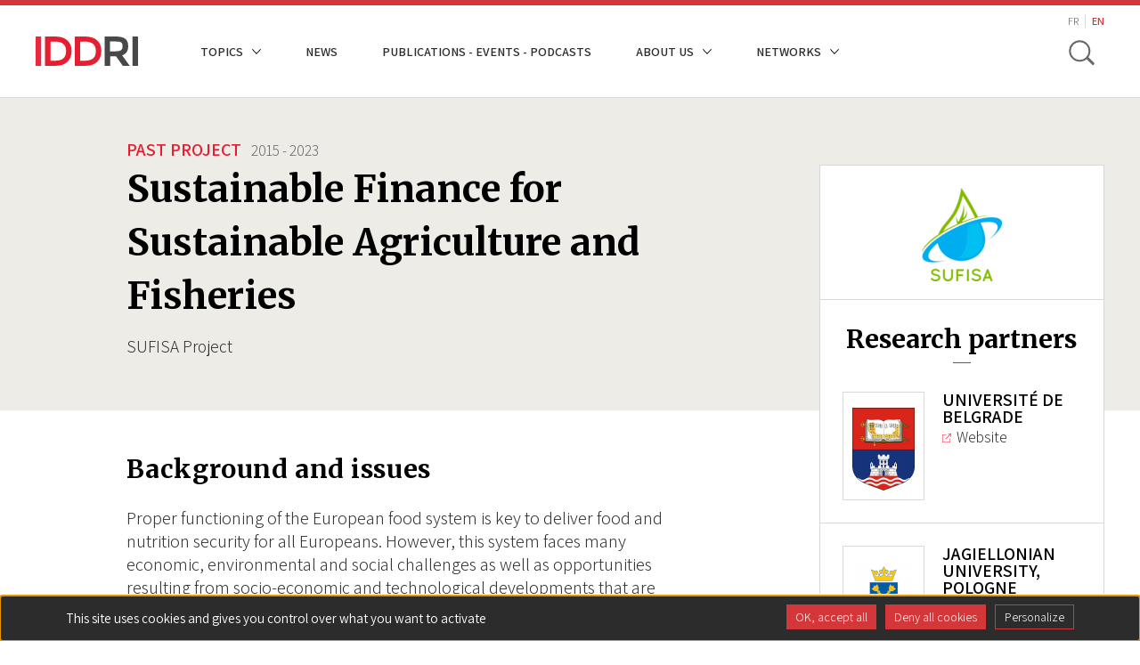

--- FILE ---
content_type: text/html; charset=UTF-8
request_url: https://www.iddri.org/en/project/sustainable-finance-sustainable-agriculture-and-fisheries
body_size: 78370
content:


<!DOCTYPE html>
<html lang="en" dir="ltr" prefix="og: https://ogp.me/ns#">
  <head>
    <meta charset="utf-8" />
<meta name="robots" content="index, follow" />
<link rel="image_src" href="https://www.iddri.org/sites/default/files/styles/opengraph/public/Logos%20%26%20drapeaux/Projets/SUFISA%20logo.png?itok=7rfJxZbS" />
<meta property="og:site_name" content="IDDRI" />
<meta property="og:url" content="https://www.iddri.org/en/project/sustainable-finance-sustainable-agriculture-and-fisheries" />
<meta property="og:title" content="Sustainable Finance for Sustainable Agriculture and Fisheries" />
<meta property="og:image" content="https://www.iddri.org/sites/default/files/styles/opengraph/public/Logos%20%26%20drapeaux/Projets/SUFISA%20logo.png?itok=7rfJxZbS" />
<meta property="og:image:width" content="1200" />
<meta property="og:image:height" content="630" />
<meta name="MobileOptimized" content="width" />
<meta name="HandheldFriendly" content="true" />
<meta name="viewport" content="width=device-width, initial-scale=1.0" />
<link rel="alternate" hreflang="fr" href="https://www.iddri.org/fr/projet/finance-durable-pour-une-agriculture-soutenable" />
<link rel="alternate" hreflang="en" href="https://www.iddri.org/en/project/sustainable-finance-sustainable-agriculture-and-fisheries" />
<link rel="canonical" href="https://www.iddri.org/en/project/sustainable-finance-sustainable-agriculture-and-fisheries" />
<link rel="shortlink" href="https://www.iddri.org/en/node/20964" />

    <title>Sustainable Finance for Sustainable Agriculture and Fisheries | IDDRI</title>
    <link rel="stylesheet" media="all" href="/sites/default/files/css/optimized/css_bRERo_ZBIrKXBca6rUFbiqU9s5rH-7cgquoq_zxLxg0.DC46eXDXNqd7nAabBNwZ9u8wUQRe9Ua37dH_hzHCrN4.css?t8uc06" />
<link rel="stylesheet" media="all" href="/sites/default/files/css/optimized/css_Mo82ZZ31cKXAwJBOcyUs1IWfMb405vnexRv9Axiu1E4.BNkKNp68EbDUOqVxDKuKG3tFjrUVQO2lvnrY2ws-ozs.css?t8uc06" />
<link rel="stylesheet" media="all" href="/sites/default/files/css/optimized/css_RLxG-gqUEGneV3kUIer3dfxF4x3bAorByjG8Qz4sPBM.AAgPzK5O1u0H_2JogUpE4orYI0D2-GRt4idG9TP-Atw.css?t8uc06" />
<link rel="stylesheet" media="all" href="/sites/default/files/css/optimized/css_ht7sxmQu2oTKSoGWt1ndSu3IDPctjktF20Rb0cf9vn4.dUoS3YriKBjPqKvjKLwLYFu5L_9UAnCwYsqwQSM8Lxc.css?t8uc06" />
<link rel="stylesheet" media="all" href="/sites/default/files/css/optimized/css_m0smgWnMf514_r7TQkN__Pmr-_EH0FhDUjHaC8_cg0Y.XIGqNnGjyNUqVKK6kYAtCYQBGlkH_cAEYeDKyotbqXU.css?t8uc06" />
<link rel="stylesheet" media="all" href="/sites/default/files/css/optimized/css_9IddknSS13t2ZyGl1lrdq4Z3fnmU4_26LqVcG7jPJm8.pRq2ogVPqSFZMotAMbfTpYQHaBcUv1PMpX-IACJPrnw.css?t8uc06" />
<link rel="stylesheet" media="all" href="/sites/default/files/css/optimized/css_y2KkHmWi-iiWSvPhQM4xjMPJI2Kq5GDsavt625YsE1k.BUEjdj2hCBDLvQJqPxHjZbJG2JuXAdB6h3avyHpGdc0.css?t8uc06" />
<link rel="stylesheet" media="all" href="/sites/default/files/css/optimized/css_o46CzKmvZWVf3RwRT952gosDfYneGHPAINcJDkXQKKw.BDWBT8F-EjL3oc49GtpXpB_U1_zlKHgmyD3h2ya0deA.css?t8uc06" />
<link rel="stylesheet" media="all" href="/sites/default/files/css/optimized/css_jro9FUjuN8bUVm-dn4S-fVOXWDw6GfZ4jFF67yqKvr8.pdlB5Z6TL4zGhLNll7U6Ppgf_GjatJhK__Ij2YXNUHw.css?t8uc06" />
<link rel="stylesheet" media="all" href="/sites/default/files/css/optimized/css_vnoMeoxaaLGzIou_V9Kktno_BnLheyZ-Zy2-FOj2Ops.oYn54AOkSGp1k5qXsADMn5oA4Eolu41COpweO_04W20.css?t8uc06" />
<link rel="stylesheet" media="all" href="/sites/default/files/css/optimized/css_4S2XvMVxhh1162PlqfEQeBQaubiYb-MN7lOIbBqXpXE.BiloNKolqn95_v2XYiVzCXBSnikBkmY1oqqn_MVT92E.css?t8uc06" />
<link rel="stylesheet" media="all" href="/sites/default/files/css/optimized/css_EqnnaMezCBOH6YcrQ38QIn0P5PWWSvg-HXqGXLk6UhQ.QxgPyTPPKBSYmDDvnNT-cz-TddLSk4M6lxN0SH0xyDA.css?t8uc06" />
<link rel="stylesheet" media="all" href="/sites/default/files/css/optimized/css_d3ogRY7fV4G8Hj9ztz6WM686MrDqfMQU5ewlNnkbV1U.1DgupRzDx2LS6X99ZbrfW3bau-w2oF5K2VkpBiSCHYk.css?t8uc06" />
<link rel="stylesheet" media="all" href="/sites/default/files/css/optimized/css_4MbGDD09zXMiaSdgai7zf5Zry4cIquHKTiI26DHZFD8.FC3ToWqr35debD0yfNCJICHXA_YU6U2wbMi8FaPtUno.css?t8uc06" />
<link rel="stylesheet" media="all" href="/sites/default/files/css/optimized/css_rqST7RlqY6jgCjogaMTorcWI2MBPaDDrbwfxUNmLDZM.R4NDpApz56_t3h00oFMfPVJZZ-OeLqu0BdtL9vgSxnk.css?t8uc06" />
<link rel="stylesheet" media="all" href="/sites/default/files/css/optimized/css_V7_5j6X6-ZXUSwrIy0UxLbhQhQ18plAkSn4n6_XrtFA.IbIjtqZYSyE2XY7y2fZgRkqZ2maxq0e6ij676dtIUjg.css?t8uc06" />
<link rel="stylesheet" media="all" href="/sites/default/files/css/optimized/css_6GCeWkLENg0afUIgkmC3wM1FUQONuq1fnGZMTor5Zn4.DYd6VSq8oz3jyQnT64u-xqbgs7Bxd9RDnTQP_xqAiBM.css?t8uc06" />
<link rel="stylesheet" media="all" href="/sites/default/files/css/optimized/css_lX53zme2ZdraPDlJG3h-jKXUP72iWvLVLOwLnzIu1xM.KHHif-bKGaxpLSNBBV3UGf7SPFdFPx5hMdajpZ6rewo.css?t8uc06" />
<link rel="stylesheet" media="all" href="/sites/default/files/css/optimized/css__yIwH9FVPCHBS0NCp7PTCp1s2iYCr-dAgxcUyWDRUs8.RRhF81LzJXaXZc65JSreiOoXtNYrSq-12cA5lEHfJKg.css?t8uc06" />
<link rel="stylesheet" media="all" href="/sites/default/files/css/optimized/css_91BCDYY01qHxZJ4MSRkKYwHauJw81w3sKXvPcZW6puQ.-dIxtx76H6qCIYOivZeKz7q_xHKkzJsymuYUmt5558I.css?t8uc06" />
<link rel="stylesheet" media="all" href="/sites/default/files/css/optimized/css_rVqyYZFt6Evtl3fYEq6czIGri03gx9wRjz3Y_ItWYEU.OMHY3l3QPw54z-Ar_90u1mpCtiMD2wOOuiQTuwtQc7o.css?t8uc06" />
<link rel="stylesheet" media="all" href="/sites/default/files/css/optimized/css_qO2AoishdJKLKCtcndQBjWGM8F-wZAF9orv7nXKx68o.6KCt6SUK3ePEf1tO4s4pjQflMvSkZlS-3u4ZVmMdQCM.css?t8uc06" />
<link rel="stylesheet" media="all" href="/sites/default/files/css/optimized/css_UF7ljNEy5Lc8cUWBxDk9g7IM11HuHz9ssrsS1MFZX20.f6gfY5V52_zIBOspzrcXqDgPHp4Fgo3HQf4hC3L_Rx8.css?t8uc06" />
<link rel="stylesheet" media="all" href="/sites/default/files/css/optimized/css_Nzm2F3xJlahM2jdRzicLk9wgE1ZT9IqT0sxDYtn4GHw.ekfA6MmWz6UC2TOWfARSd1KjIuuLvU5HrgPWFihqU4I.css?t8uc06" />
<link rel="stylesheet" media="all" href="/sites/default/files/css/optimized/css_1rvzKwYydUJvySPfT7DtPc8fI0oPy2FglyIV09Fl8oE.myc8X7JVUEF-QyTntfEZ6t9j3V3mWVOX8fj1XuyKngw.css?t8uc06" />
<link rel="stylesheet" media="all" href="/sites/default/files/css/optimized/css_CeRwom0PAvGUuy7W0NxSt_HRil2MSjwd7p5sWhu67xs.8I2n1K5iiFFp_R6FdJXmpipUTBNRgmGW_L_MGnH8paI.css?t8uc06" />
<link rel="stylesheet" media="all" href="/sites/default/files/css/optimized/css_JXwuQLNySt7YEiyIafCDAhSDOBW5aW87ZaWwTZEqGbg.pYlWxvMnJuvqyCOD5DJaRDDgdUWGH-mYxEA8f4MUcN8.css?t8uc06" />
<link rel="stylesheet" media="all" href="/sites/default/files/css/optimized/css_Sw8T02rBw9Z7xsftE6ZM9rJ5umht_AvIYQNAxjwegD8.CxR17DSeu5NkNXAkgyKnrXzmto0jEgMG7UbsbGTv4ds.css?t8uc06" />
<link rel="stylesheet" media="all" href="/sites/default/files/css/optimized/css_L5f691Y6OmOZJl02aK1aFZ8ruvcIWJm7QSxPu2q6KMU.22-Qqvp9zgwRhnR3jhPisskFXhcZbU_yTRqTRn-BXKw.css?t8uc06" />
<link rel="stylesheet" media="all" href="/sites/default/files/css/optimized/css_yGEmdijJ6nazKKcJTIDZb-gipnfpmm6HdEdn-AdmlEA.SbyPmQFeZNg8bMlhaqd3nZRFpGBK2bz9JKgQPu99YO8.css?t8uc06" />
<link rel="stylesheet" media="all" href="/sites/default/files/css/optimized/css_e-ha61-8JqW42ygHCse4GYVczoe6jxRRgFzom2fxTTs.SDCXYhwsr3T9rmZ4Zqy72Af3_2t_JVMXVXyTYklJPYk.css?t8uc06" />
<link rel="stylesheet" media="all" href="/sites/default/files/css/optimized/css_cjDI52aJ1Vdr-7A_JokZBl0QRxFBCYPZ0-NJTg5pO_Y.FOJ2LQuc15mfABBXze9N9TBWhbeSOIx6O8Ujsk-mCkc.css?t8uc06" />
<link rel="stylesheet" media="all" href="/sites/default/files/css/optimized/css_V79B7a4qTRJakLA2xfHJmi-DCCztIRV1QuOaDHeVTxg.lyPlAzOZqe4ehQrf0yLLDB8o_GABfHt2U8EAPB6V99Q.css?t8uc06" />
<link rel="stylesheet" media="all" href="/sites/default/files/css/optimized/css_bEZMFRPzO-2aTxw1AlwlSYaf1ivetnEFRWi7RwiDRHI.nwabwVHQBKl-UGnWst-W270yRuH8f0vbuTx1BV43DUs.css?t8uc06" />
<link rel="stylesheet" media="all" href="/sites/default/files/css/optimized/css_kV3eX0I_qlJpX1GGDsziko2rskvlJnj2czM_H_UGn5U.NrBfJtpbkCGkt9QEDCAG7BI9PNt5sqT5ohwTfE3whYg.css?t8uc06" />
<link rel="stylesheet" media="all" href="/sites/default/files/css/optimized/css_3qlPrycG9AtdJQ_YShrNltTnnc14XgV1o_usquKsIY4.6mkOnErO_Y_VQcMNIpaUkOWN8yxoPSDhoKcYoK4657g.css?t8uc06" />
<link rel="stylesheet" media="all" href="/sites/default/files/css/optimized/css_SyL6713bJz4VzkK2SfEx2PZVfO8E_Grsaxet1SwEQmU.tGkW48I0Is2MMPFdupAN1tmK-tItbD6ALEezBG_66vE.css?t8uc06" />
<link rel="stylesheet" media="all" href="/sites/default/files/css/optimized/css_Cpr4lLkyjMwfaGmXsOqOycH_S7t7QPIeBpynTJJ41FU.m_uDhLomlz9gFYleFOGt-D9Z7kvKW-qNyws9PCOZ7Tw.css?t8uc06" />
<link rel="stylesheet" media="all" href="/sites/default/files/css/optimized/css_DdDn1MBEZK8VYyM-mRwQoqOCeg6D6xselAwWsDd_Ww8.dtCX1NiF8MsfnVpYA7eHdQhpcin0SLWj1ov4Ffv2rMk.css?t8uc06" />
<link rel="stylesheet" media="all" href="/sites/default/files/css/optimized/css_C5pLAVLDSYD88KXTwIwfUHo-UIQNX-u2HCLBXD6c8v8.hBAohnRj15OcDJ-sg3EndadbiD2CeHADNS7lpcPLmPQ.css?t8uc06" />
<link rel="stylesheet" media="all" href="/sites/default/files/css/optimized/css_KcWoJZNBEXNRWCa3YGmNXV267kZTwCB6ixIuQ2drNG4.9IQPFqtVtvtL4162wEd0sLboAFvj-DHTqVdkbytlirk.css?t8uc06" />
<link rel="stylesheet" media="all" href="/sites/default/files/css/optimized/css_jyqAAcsudcfC9PcJd63Dc817q1h3P41zWEKQKpwuf9g.4Yd2GnbmsrzVh3aFzWiKyD50T7b50_cmOiZHnARWVdo.css?t8uc06" />
<link rel="stylesheet" media="all" href="/sites/default/files/css/optimized/css_zcWWoPyqxP6Ts9j1UmpKlAdXL0LxFdAFsvh7LHGP9hg.ZWzCbxr9TLtMBz-nWc2zd6pc40czrKX1no2quZGAzr8.css?t8uc06" />
<link rel="stylesheet" media="all" href="/sites/default/files/css/optimized/css_v7Q33bGI1xcDVAJ-XqDcpKbhFPCB2YMUx-EVRneODOo.g0nnWZyzoK1IR_-soC0mDbbepsRaAgjAYyUvF0T-VvM.css?t8uc06" />
<link rel="stylesheet" media="all" href="/sites/default/files/css/optimized/css_RXsj9VMvl9LttbP-7mR4MY80vqjpgLu1pn_NiS2ZidM.bOHA5UKA80OI2-FLIvokNB6NModOGz6FuclXzzR0DNc.css?t8uc06" />
<link rel="stylesheet" media="all" href="/sites/default/files/css/optimized/css_mq-_eG7MPY2naMAqHbIEQen1IJtgRa4s9lRIh6Hfno4.b2npJ92V29HdamueyPj7Pyz1qXfWXJiKqu4KOJzULh4.css?t8uc06" />
<link rel="stylesheet" media="all" href="/sites/default/files/css/optimized/css_BkzEfssMK88pYiRsJaovquO-4epCeJJihKl1Ap7FVUI.yNc5So6NyD-552zt0yNLBGokTBIFCO5JmwGhgL_DcEE.css?t8uc06" />
<link rel="stylesheet" media="all" href="//fonts.googleapis.com/css?family=Assistant:300,400,600|Merriweather:700" />

    
    <link rel="apple-touch-icon" sizes="57x57" href="/themes/custom/iddri/images/favicon/apple-icon-57x57.png">
    <link rel="apple-touch-icon" sizes="60x60" href="/themes/custom/iddri/images/favicon/apple-icon-60x60.png">
    <link rel="apple-touch-icon" sizes="72x72" href="/themes/custom/iddri/images/favicon/apple-icon-72x72.png">
    <link rel="apple-touch-icon" sizes="76x76" href="/themes/custom/iddri/images/favicon/apple-icon-76x76.png">
    <link rel="apple-touch-icon" sizes="114x114" href="/themes/custom/iddri/images/favicon/apple-icon-114x114.png">
    <link rel="apple-touch-icon" sizes="120x120" href="/themes/custom/iddri/images/favicon/apple-icon-120x120.png">
    <link rel="apple-touch-icon" sizes="144x144" href="/themes/custom/iddri/images/favicon/apple-icon-144x144.png">
    <link rel="apple-touch-icon" sizes="152x152" href="/themes/custom/iddri/images/favicon/apple-icon-152x152.png">
    <link rel="apple-touch-icon" sizes="180x180" href="/themes/custom/iddri/images/favicon/apple-icon-180x180.png">
    <link rel="icon" type="image/png" sizes="192x192"  href="/themes/custom/iddri/images/favicon/android-icon-192x192.png">
    <link rel="icon" type="image/png" sizes="32x32" href="/themes/custom/iddri/images/favicon/favicon-32x32.png">
    <link rel="icon" type="image/png" sizes="96x96" href="/themes/custom/iddri/images/favicon/favicon-96x96.png">
    <link rel="icon" type="image/png" sizes="16x16" href="/themes/custom/iddri/images/favicon/favicon-16x16.png">
    <link rel="manifest" href="/themes/custom/iddri/images/favicon/manifest.json">
    <meta name="msapplication-TileColor" content="#ffffff">
    <meta name="msapplication-TileImage" content="/themes/custom/iddri/images/favicon/ms-icon-144x144.png">
    <meta name="theme-color" content="#ffffff">

    <!-- Matomo -->
    <script>
      var _paq = window._paq = window._paq || [];
      /* tracker methods like "setCustomDimension" should be called before "trackPageView" */
      _paq.push(['trackPageView']);
      _paq.push(['enableLinkTracking']);
      (function() {
        var u="https://iddri.matomo.cloud/";
        _paq.push(['setTrackerUrl', u+'matomo.php']);
        _paq.push(['setSiteId', '1']);
        var d=document, g=d.createElement('script'), s=d.getElementsByTagName('script')[0];
        g.async=true; g.src='//cdn.matomo.cloud/iddri.matomo.cloud/matomo.js'; s.parentNode.insertBefore(g,s);
      })();
    </script>
    <!-- End Matomo Code -->
  </head>
  <body class="path-node page-node-type-project">

        <a href="#main-content" class="visually-hidden focusable skip-link">
      Skip to main content
    </a>
    
      <div class="dialog-off-canvas-main-canvas" data-off-canvas-main-canvas>
    
<div class="layout-container">
  <header class="header-site" role="banner">
    <div class="header-site__wrapper">
        <div class="container">
            <div class="flex-content-vcenter">
                <a href="https://www.iddri.org/en" class="header-site__logo-wrap">
                                      <img class="header-site__logo" src="/themes/custom/iddri/images/logo.svg" alt="IDDRI" />
                                  </a>

                
                                      <div class="region region-header">
    <nav role="navigation" aria-labelledby="block-iddri-main-menu-menu" id="block-iddri-main-menu" class="block block-menu navigation menu--main">
            
  <h2 class="visually-hidden" id="block-iddri-main-menu-menu">Navigation principale</h2>
  

        
							<ul data-region="header" class="menu">
																	<li class="menu-item menu-item--expanded">
						<span>Topics</span>
													<div class="dropdown-mainnav">
								<div class="container">
									<div class="dropdown-inner">
										<h2>Topics</h2>
										<div class="dropdown-elements">
																																												<ul class="menu">
																		<li class="menu-item">
						<a href="/en/themes/agriculture-and-food" data-drupal-link-system-path="node/27048">Agriculture and Food</a>
											</li>
														<li class="menu-item">
						<a href="/en/themes/biodiversity" data-drupal-link-system-path="node/19248">Biodiversity</a>
											</li>
														<li class="menu-item">
						<a href="/en/themes/climate" data-drupal-link-system-path="node/19247">Climate</a>
											</li>
														<li class="menu-item">
						<a href="/en/themes/energy" data-drupal-link-system-path="node/27060">Energy</a>
											</li>
														<li class="menu-item">
						<a href="/en/themes/financing-developing-economies" data-drupal-link-system-path="node/19246">Financing developing economies</a>
											</li>
							</ul>
			
																																																								<ul class="menu">
																		<li class="menu-item">
						<a href="/en/themes/lifestyles" data-drupal-link-system-path="node/27062">Lifestyles</a>
											</li>
														<li class="menu-item">
						<a href="/en/themes/new-industrial-policies" data-drupal-link-system-path="node/27236">New industrial policies</a>
											</li>
														<li class="menu-item">
						<a href="/en/themes/ocean" data-drupal-link-system-path="node/22455">Ocean</a>
											</li>
														<li class="menu-item">
						<a href="/en/themes/european-green-deal" data-drupal-link-system-path="node/27061">European Green Deal</a>
											</li>
														<li class="menu-item">
						<a href="/en/themes/transport" data-drupal-link-system-path="node/27047">Transport</a>
											</li>
							</ul>
			
																																	</div>
									</div>
								</div>
							</div>
											</li>
														<li class="menu-item">
						<a href="/en/actualites" data-drupal-link-system-path="node/27446">News</a>
											</li>
														<li class="menu-item">
						<a href="/en/publications-and-events" data-drupal-link-system-path="publi-events">Publications - Events - Podcasts</a>
											</li>
														<li class="menu-item menu-item--expanded">
						<span>About us</span>
													<div class="dropdown-mainnav">
								<div class="container">
									<div class="dropdown-inner">
										<h2>About us</h2>
										<div class="dropdown-elements">
																																												<ul class="menu">
																		<li class="menu-item">
						<a href="/en/about-iddri" data-drupal-link-system-path="node/18188">About IDDRI</a>
											</li>
														<li class="menu-item">
						<a href="/en/about-iddri/team" data-drupal-link-system-path="node/16391">Staff</a>
											</li>
														<li class="menu-item">
						<a href="/en/about-iddri/governance" data-drupal-link-system-path="node/22897">Governance Bodies</a>
											</li>
														<li class="menu-item">
						<a href="/en/about-iddri/financial-partners" data-drupal-link-system-path="node/22908">Financial Partners</a>
											</li>
														<li class="menu-item">
						<a href="/en/about-iddri/research-partners-and-influence-networks" data-drupal-link-system-path="node/22909">Research Partners</a>
											</li>
							</ul>
			
																																																<div class="special_item">
																						<ul class="menu">
																		<li class="menu-item">
						<a href="/en/about-iddri/transparency-governance-and-funding" data-drupal-link-system-path="node/22571">Transparency</a>
											</li>
														<li class="menu-item">
						<a href="/en/about-iddri/annual-reports" data-drupal-link-system-path="node/22559">Annuals Reports</a>
											</li>
														<li class="menu-item">
						<a href="/en/about-iddri/contact" data-drupal-link-system-path="node/22569">Contact</a>
											</li>
														<li class="menu-item">
						<a href="/en/about-iddri/careers" data-drupal-link-system-path="node/22882">Careers</a>
											</li>
							</ul>
			
														<ul class="social-list">
															<li>
																<a href="https://www.linkedin.com/company/iddri/" target="_blank" class="linkedin ln-social">ln|LinkedIn</a>
															</li>
															<li>
																<a href="https://bsky.app/profile/iddri.bsky.social" target="_blank" class="bluesky bs-social">bs|Bluesky</a>
															</li>
															<li>
																<a href="https://www.youtube.com/user/IddriTV" target="_blank" class="youtube yt-social">yt|Youtube</a>
															</li>
														</ul>
													</div>
																																	</div>
									</div>
								</div>
							</div>
											</li>
														<li class="menu-item menu-item--expanded">
						<span>Networks</span>
													<div class="dropdown-mainnav">
								<div class="container">
									<div class="dropdown-inner">
										<h2>Networks</h2>
										<div class="dropdown-elements">
																																												<ul class="menu">
																		<li class="menu-item">
						<a href="/en/reseau/deep-decarbonization-pathways" data-drupal-link-system-path="node/27050">Deep Decarbonization Pathways</a>
											</li>
														<li class="menu-item">
						<a href="/en/reseau/mobility-transition-institute" data-drupal-link-system-path="node/27049">Mobility in Transition Institute</a>
											</li>
														<li class="menu-item">
						<a href="/en/reseau/ukama" data-drupal-link-system-path="node/27051">Ukȧmȧ</a>
											</li>
														<li class="menu-item">
						<a href="/en/reseau/european-think-tanks-group" data-drupal-link-system-path="node/27052">European Think Tanks Group</a>
											</li>
														<li class="menu-item">
						<a href="/en/reseau/think-sustainable-europe" data-drupal-link-system-path="node/27053">Think Sustainable Europe</a>
											</li>
							</ul>
			
																																																								<ul class="menu">
																		<li class="menu-item">
						<a href="/en/reseau/idgm" data-drupal-link-system-path="node/27054">IDGM+</a>
											</li>
							</ul>
			
																																	</div>
									</div>
								</div>
							</div>
											</li>
							</ul>
			


  </nav>
<div class="language-switcher-language-url block block-language block-language-blocklanguage-interface" id="block-iddri-lang-switcher" role="navigation">
  
    
      <ul class="links"><li hreflang="fr" data-drupal-link-system-path="node/20964" class="fr"><a href="/fr/projet/finance-durable-pour-une-agriculture-soutenable" class="language-link" hreflang="fr" data-drupal-link-system-path="node/20964">FR</a></li><li hreflang="en" data-drupal-link-system-path="node/20964" class="en is-active" aria-current="page"><a href="/en/project/sustainable-finance-sustainable-agriculture-and-fisheries" class="language-link is-active" hreflang="en" data-drupal-link-system-path="node/20964" aria-current="page">EN</a></li></ul>
  </div>
<div class="views-exposed-form block block-search container-inline" id="block-search-form-block">
  
    
      <form class="iddri-search-form" data-drupal-selector="iddri-search-form" action="/en/project/sustainable-finance-sustainable-agriculture-and-fisheries" method="post" id="iddri-search-form" accept-charset="UTF-8">
  <div class="form-item js-form-wrapper form-wrapper" id="edit-title"><input placeholder="Keywords" data-drupal-selector="edit-title" type="text" id="edit-title" name="title" value="" size="60" maxlength="128" class="form-text required" required="required" aria-required="true" />
</div>
<input data-drupal-selector="form-rwkllntrq0q6hvtxnkdmw9al75ido5vrr9e7zm7hx9q" type="hidden" name="form_build_id" value="form-RwKlLnTrQ0Q6HvTXnkdmw9AL75Ido5vrr9E7ZM7HX9Q" />
<input data-drupal-selector="edit-iddri-search-form" type="hidden" name="form_id" value="iddri_search_form" />
<div data-drupal-selector="edit-actions" class="form-actions js-form-wrapper form-wrapper" id="edit-actions"><input data-drupal-selector="edit-submit" type="submit" id="edit-submit" name="op" value="OK" class="button js-form-submit form-submit" />
</div>

</form>

  </div>

  </div>

                            </div>


            <div class="flex-content-vcenter">
              
                
                <button type="button" class="header-site__search js-toggle-search" aria-label="toggle search">
                    <span class="search-icon__item" aria-hidden="true"></span>
                    <span class="hide-visually">Toggle search</span>
                </button>

                <button class="hamburger js-toggle-nav">
                    <span class="hamburger__inner js-hamburger-inner"></span>
                </button>
            </div>
        </div>
    </div>
</header>

<div class="mobile-nav js-mobile-nav">
    <div class="container">
        <div class="mobile-nav__wrap">
            <nav role="navigation" aria-labelledby="block-iddri-main-menu-menu" id="block-iddri-main-menu" class="block block-menu navigation menu--main">
            
  <h2 class="visually-hidden" id="block-iddri-main-menu-menu">Navigation principale</h2>
  

        
							<ul data-region="header" class="menu">
																	<li class="menu-item menu-item--expanded">
						<span>Topics</span>
													<div class="dropdown-mainnav">
								<div class="container">
									<div class="dropdown-inner">
										<h2>Topics</h2>
										<div class="dropdown-elements">
																																												<ul class="menu">
																		<li class="menu-item">
						<a href="/en/themes/agriculture-and-food" data-drupal-link-system-path="node/27048">Agriculture and Food</a>
											</li>
														<li class="menu-item">
						<a href="/en/themes/biodiversity" data-drupal-link-system-path="node/19248">Biodiversity</a>
											</li>
														<li class="menu-item">
						<a href="/en/themes/climate" data-drupal-link-system-path="node/19247">Climate</a>
											</li>
														<li class="menu-item">
						<a href="/en/themes/energy" data-drupal-link-system-path="node/27060">Energy</a>
											</li>
														<li class="menu-item">
						<a href="/en/themes/financing-developing-economies" data-drupal-link-system-path="node/19246">Financing developing economies</a>
											</li>
							</ul>
			
																																																								<ul class="menu">
																		<li class="menu-item">
						<a href="/en/themes/lifestyles" data-drupal-link-system-path="node/27062">Lifestyles</a>
											</li>
														<li class="menu-item">
						<a href="/en/themes/new-industrial-policies" data-drupal-link-system-path="node/27236">New industrial policies</a>
											</li>
														<li class="menu-item">
						<a href="/en/themes/ocean" data-drupal-link-system-path="node/22455">Ocean</a>
											</li>
														<li class="menu-item">
						<a href="/en/themes/european-green-deal" data-drupal-link-system-path="node/27061">European Green Deal</a>
											</li>
														<li class="menu-item">
						<a href="/en/themes/transport" data-drupal-link-system-path="node/27047">Transport</a>
											</li>
							</ul>
			
																																	</div>
									</div>
								</div>
							</div>
											</li>
														<li class="menu-item">
						<a href="/en/actualites" data-drupal-link-system-path="node/27446">News</a>
											</li>
														<li class="menu-item">
						<a href="/en/publications-and-events" data-drupal-link-system-path="publi-events">Publications - Events - Podcasts</a>
											</li>
														<li class="menu-item menu-item--expanded">
						<span>About us</span>
													<div class="dropdown-mainnav">
								<div class="container">
									<div class="dropdown-inner">
										<h2>About us</h2>
										<div class="dropdown-elements">
																																												<ul class="menu">
																		<li class="menu-item">
						<a href="/en/about-iddri" data-drupal-link-system-path="node/18188">About IDDRI</a>
											</li>
														<li class="menu-item">
						<a href="/en/about-iddri/team" data-drupal-link-system-path="node/16391">Staff</a>
											</li>
														<li class="menu-item">
						<a href="/en/about-iddri/governance" data-drupal-link-system-path="node/22897">Governance Bodies</a>
											</li>
														<li class="menu-item">
						<a href="/en/about-iddri/financial-partners" data-drupal-link-system-path="node/22908">Financial Partners</a>
											</li>
														<li class="menu-item">
						<a href="/en/about-iddri/research-partners-and-influence-networks" data-drupal-link-system-path="node/22909">Research Partners</a>
											</li>
							</ul>
			
																																																<div class="special_item">
																						<ul class="menu">
																		<li class="menu-item">
						<a href="/en/about-iddri/transparency-governance-and-funding" data-drupal-link-system-path="node/22571">Transparency</a>
											</li>
														<li class="menu-item">
						<a href="/en/about-iddri/annual-reports" data-drupal-link-system-path="node/22559">Annuals Reports</a>
											</li>
														<li class="menu-item">
						<a href="/en/about-iddri/contact" data-drupal-link-system-path="node/22569">Contact</a>
											</li>
														<li class="menu-item">
						<a href="/en/about-iddri/careers" data-drupal-link-system-path="node/22882">Careers</a>
											</li>
							</ul>
			
														<ul class="social-list">
															<li>
																<a href="https://www.linkedin.com/company/iddri/" target="_blank" class="linkedin ln-social">ln|LinkedIn</a>
															</li>
															<li>
																<a href="https://bsky.app/profile/iddri.bsky.social" target="_blank" class="bluesky bs-social">bs|Bluesky</a>
															</li>
															<li>
																<a href="https://www.youtube.com/user/IddriTV" target="_blank" class="youtube yt-social">yt|Youtube</a>
															</li>
														</ul>
													</div>
																																	</div>
									</div>
								</div>
							</div>
											</li>
														<li class="menu-item menu-item--expanded">
						<span>Networks</span>
													<div class="dropdown-mainnav">
								<div class="container">
									<div class="dropdown-inner">
										<h2>Networks</h2>
										<div class="dropdown-elements">
																																												<ul class="menu">
																		<li class="menu-item">
						<a href="/en/reseau/deep-decarbonization-pathways" data-drupal-link-system-path="node/27050">Deep Decarbonization Pathways</a>
											</li>
														<li class="menu-item">
						<a href="/en/reseau/mobility-transition-institute" data-drupal-link-system-path="node/27049">Mobility in Transition Institute</a>
											</li>
														<li class="menu-item">
						<a href="/en/reseau/ukama" data-drupal-link-system-path="node/27051">Ukȧmȧ</a>
											</li>
														<li class="menu-item">
						<a href="/en/reseau/european-think-tanks-group" data-drupal-link-system-path="node/27052">European Think Tanks Group</a>
											</li>
														<li class="menu-item">
						<a href="/en/reseau/think-sustainable-europe" data-drupal-link-system-path="node/27053">Think Sustainable Europe</a>
											</li>
							</ul>
			
																																																								<ul class="menu">
																		<li class="menu-item">
						<a href="/en/reseau/idgm" data-drupal-link-system-path="node/27054">IDGM+</a>
											</li>
							</ul>
			
																																	</div>
									</div>
								</div>
							</div>
											</li>
							</ul>
			


  </nav>


            
        </div>

        <div class="language-switcher-language-url block block-language block-language-blocklanguage-interface" id="block-iddri-lang-switcher" role="navigation">
  
    
      <ul class="links"><li hreflang="fr" data-drupal-link-system-path="node/20964" class="fr"><a href="/fr/projet/finance-durable-pour-une-agriculture-soutenable" class="language-link" hreflang="fr" data-drupal-link-system-path="node/20964">FR</a></li><li hreflang="en" data-drupal-link-system-path="node/20964" class="en is-active" aria-current="page"><a href="/en/project/sustainable-finance-sustainable-agriculture-and-fisheries" class="language-link is-active" hreflang="en" data-drupal-link-system-path="node/20964" aria-current="page">EN</a></li></ul>
  </div>

    </div>
</div>






  <main role="main" class="site-wrapper">
    <div class="container">
      <a id="main-content" tabindex="-1"></a>
      <div class="layout-content">
          <div class="region region-content">
    <div data-drupal-messages-fallback class="hidden"></div>
<article class="page-wrapper project">
  <div class="row">
    <div class="col-7 push-1 col-sm-12">
      <header class="page-header page-header--project">
                  <span class="category category--publi">Past project</span>
          <span class="date"><time datetime="2015-05-01T12:00:00Z" class="datetime">2015</time>
 - <time datetime="2023-06-02T12:00:00Z" class="datetime">2023</time>
</span>
          
        <h1 class="page-title"><span class="field field--name-title field--type-string field--label-hidden">Sustainable Finance for Sustainable Agriculture and Fisheries </span>
</h1>

                <p class="page-intro">SUFISA Project</p>
        
              </header>

      <div class="page-content">
        
                <div class="wysiwyg">
            
            <div class="clearfix text-formatted field field--name-body field--type-text-with-summary field--label-hidden field__item"><h2><strong>Background and issues</strong></h2>

<p>Proper&nbsp;functioning of the European food system is key to deliver food and nutrition security for all Europeans. However, this system faces many economic, environmental and social challenges as well as opportunities resulting from socio-economic and technological developments that are unevenly distributed throughout the EU.</p>

<p>Future policymaking aimed&nbsp;at healthy, resilient systems needs to take into account this differentiation and this range of approaches, which call of foresight activities that take integrate&nbsp;both the development of important driving forces and social and spatial diversity.</p>

<p>Primary production — in other words agriculture, fisheries and aquaculture — forms the foundation of the food system. Its structure and performance is influenced by various conditions shaped by both the public and the private sector. As economic agents, primary producers aim to generate a sufficient income, but their financial conditions are highly dependent on public and private actors, such as suppliers, processors, wholesale and retail businesses, the financial sector, and government regulators (including the EU’s agricultural and fisheries policies).</p>

<p>In other words, the web of policy requirements as well as input and output market imperfections play a key role in shaping&nbsp;farmers’ and fishermen’s livelihoods.</p>

<h2><strong>Objectives</strong></h2>

<p>SUFISA aims to identify practices and policies that support the sustainability of primary producers in a context of complex policy requirements, market imperfections and globalisation. Knowledge of&nbsp;market conditions and other driving forces exists, but is fragmented : the producer groups and regions concerned have not yet been analysed or the framework conditions and driving forces have changed in the mean time. Moreover, little information is available on cross-linkages between various drivers and future opportunities and threats will need to be integrated for comprehensive&nbsp;analysis through the development of scenarios concerning the transformation of European food systems by 2025.</p>

<p>The work of the SUFISA project will be based on&nbsp;close cooperation with industry stakeholders, policy makers and representatives of governmental and non-governmental organisations. The combination of theoretical approaches and multi-actor involvement will be the precondition for identifying practices and policies aimed&nbsp;at addressing market failures that prevent farmers and fishermen froom operating&nbsp;sustainably.&nbsp;</p>

<p><a class="wysiwyg-link wysiwyg-link--external" href="http://www.sufisa.eu/">SUFISA website</a></p>

<a href="http://www.horizon2020.gouv.fr/" target="_blank" title="Site web programme H2020"><img alt="logoH2020.png" height="150" src="/sites/default/files/Logos%20%26%20drapeaux/Partenaires/logoH2020.png" width="561" loading="lazy"></a>
This project has received funding from the European Union’s Horizon 2020 research and innovation programme under grant agreement No 730427</div>
      
        </div>
              </div>

      <ul class="tags">
        <li class="tags__item"><a href="/en/publications-and-events/agriculture-and-food" hreflang="en">Agriculture and Food</a></li>
<li class="tags__item"><a href="/en/publications-and-events/financing-developing-economies" hreflang="en">Financing  developing economies</a></li>

        
<li class="tags__item"><a href="/en/publications-and-events/food-system" hreflang="en">Food system</a></li>
<li class="tags__item"><a href="/en/publications-and-events/cap" hreflang="en">CAP</a></li>
<li class="tags__item"><a href="/en/publications-and-events/eu" hreflang="en">EU</a></li>



      </ul>

    </div>
          <div class="col-4 justify-right col-sm-12">
          <div class="sidebar sidebar--project">
                              <div class="project__logo">
                
            <div class="field field--name-field-image field--type-image field--label-hidden field__item">  <img loading="lazy" src="/sites/default/files/styles/project_logo/public/Logos%20%26%20drapeaux/Projets/SUFISA%20logo.png?itok=SnivGIfy" width="90" height="105" alt="SUFISA" class="image-style-project-logo" />


</div>
      
                </div>
              
                              <h2 class="page-section-title page-section-title--small page-section-title--padding">Research partners</h2>
                <div class="sidebar__section">
                  <div class="partners-teaser-wrap">
                  
      <div class="field field--name-field-partners field--type-entity-reference field--label-hidden field__items">
              <div class="field__item"><article class="partner-teaser flex-content">
    <div class="fix-flex-ie">
        <div class="partner-teaser__img">
            
            <div class="field field--name-field-image field--type-image field--label-hidden field__item">  <img loading="lazy" src="/sites/default/files/styles/partner/public/2018-02/Belgrade_University_logo.png?itok=wjgFPfI5" width="70" height="93" alt="logo université de belgrade" class="image-style-partner" />


</div>
      
        </div>
    </div>
    <div class="partner-teaser__content">
        <h3 class="category category--partner"><span class="field field--name-title field--type-string field--label-hidden">Université de Belgrade</span>
</h3>

                <a target="_blank" href="http://www.bg.ac.rs/en/">
            <svg class="icon-external">
                <use xlink:href="/themes/custom/iddri/images/icons.svg#external" />
            </svg>
            Website
        </a>
            </div>
</article>
</div>
              <div class="field__item"><article class="partner-teaser flex-content">
    <div class="fix-flex-ie">
        <div class="partner-teaser__img">
            
            <div class="field field--name-field-image field--type-image field--label-hidden field__item">  <img loading="lazy" src="/sites/default/files/styles/partner/public/2018-02/logo%20Uniwersytet%20Jagiellon%CC%81ski.png?itok=QrZ6kDLq" width="70" height="87" alt="Jagiellonian University logo" class="image-style-partner" />


</div>
      
        </div>
    </div>
    <div class="partner-teaser__content">
        <h3 class="category category--partner"><span class="field field--name-title field--type-string field--label-hidden">Jagiellonian University, Pologne</span>
</h3>

                <a target="_blank" href="http://www.en.uj.edu.pl/">
            <svg class="icon-external">
                <use xlink:href="/themes/custom/iddri/images/icons.svg#external" />
            </svg>
            Website
        </a>
            </div>
</article>
</div>
              <div class="field__item"><article class="partner-teaser flex-content">
    <div class="fix-flex-ie">
        <div class="partner-teaser__img">
            
            <div class="field field--name-field-image field--type-image field--label-hidden field__item">  <img loading="lazy" src="/sites/default/files/styles/partner/public/2018-02/Platzhalter_HNEE-Logo-520x245.png?itok=QChqJ_ry" width="70" height="33" alt="Eberswalde University for Sustainable Development, logo" class="image-style-partner" />


</div>
      
        </div>
    </div>
    <div class="partner-teaser__content">
        <h3 class="category category--partner"><span class="field field--name-title field--type-string field--label-hidden">Eberswalde University for Sustainable Development, Allemagne</span>
</h3>

                <a target="_blank" href="http://www.hnee.de/en/Startseite/Eberswalde-University-for-Sustainable-Development-E1016.htm">
            <svg class="icon-external">
                <use xlink:href="/themes/custom/iddri/images/icons.svg#external" />
            </svg>
            Website
        </a>
            </div>
</article>
</div>
              <div class="field__item"><article class="partner-teaser flex-content">
    <div class="fix-flex-ie">
        <div class="partner-teaser__img">
            
            <div class="field field--name-field-image field--type-image field--label-hidden field__item">  <img loading="lazy" src="/sites/default/files/styles/partner/public/2018-02/logo-agri%20university%20athens.png?itok=C1Cb8uJo" width="70" height="70" alt="agricultural university of athens logo" class="image-style-partner" />


</div>
      
        </div>
    </div>
    <div class="partner-teaser__content">
        <h3 class="category category--partner"><span class="field field--name-title field--type-string field--label-hidden">Agricultural University of Athens, Grèce</span>
</h3>

                <a target="_blank" href="http://www2.aua.gr/en">
            <svg class="icon-external">
                <use xlink:href="/themes/custom/iddri/images/icons.svg#external" />
            </svg>
            Website
        </a>
            </div>
</article>
</div>
              <div class="field__item"><article class="partner-teaser flex-content">
    <div class="fix-flex-ie">
        <div class="partner-teaser__img">
            
            <div class="field field--name-field-image field--type-image field--label-hidden field__item">  <img loading="lazy" src="/sites/default/files/styles/partner/public/2018-02/Universiteit_Hasselt_Logo.png?itok=9lfovCfz" width="70" height="45" alt="logo University of Hasselt, Belgium" class="image-style-partner" />


</div>
      
        </div>
    </div>
    <div class="partner-teaser__content">
        <h3 class="category category--partner"><span class="field field--name-title field--type-string field--label-hidden">University of Hasselt, Belgique</span>
</h3>

                <a target="_blank" href="https://www.uhasselt.be/en">
            <svg class="icon-external">
                <use xlink:href="/themes/custom/iddri/images/icons.svg#external" />
            </svg>
            Website
        </a>
            </div>
</article>
</div>
              <div class="field__item"><article class="partner-teaser flex-content">
    <div class="fix-flex-ie">
        <div class="partner-teaser__img">
            
            <div class="field field--name-field-image field--type-image field--label-hidden field__item">  <img loading="lazy" src="/sites/default/files/styles/partner/public/2018-02/logo%20aarhus%20university.png?itok=1QpkpKup" width="70" height="15" alt="logo Aahrus University, Denmark" class="image-style-partner" />


</div>
      
        </div>
    </div>
    <div class="partner-teaser__content">
        <h3 class="category category--partner"><span class="field field--name-title field--type-string field--label-hidden">Aahrus University, Danemark</span>
</h3>

                <a target="_blank" href="http://www.au.dk/en/">
            <svg class="icon-external">
                <use xlink:href="/themes/custom/iddri/images/icons.svg#external" />
            </svg>
            Website
        </a>
            </div>
</article>
</div>
              <div class="field__item"><article class="partner-teaser flex-content">
    <div class="fix-flex-ie">
        <div class="partner-teaser__img">
            
            <div class="field field--name-field-image field--type-image field--label-hidden field__item">  <img loading="lazy" src="/sites/default/files/styles/partner/public/2018-02/logo-universidade%20de%20evora.jpg?itok=J5CdUrP9" width="70" height="22" alt="université evora logo" class="image-style-partner" />


</div>
      
        </div>
    </div>
    <div class="partner-teaser__content">
        <h3 class="category category--partner"><span class="field field--name-title field--type-string field--label-hidden">University of Evora , Portugal</span>
</h3>

                <a target="_blank" href="http://www.uevora.pt/">
            <svg class="icon-external">
                <use xlink:href="/themes/custom/iddri/images/icons.svg#external" />
            </svg>
            Website
        </a>
            </div>
</article>
</div>
              <div class="field__item"><article class="partner-teaser flex-content">
    <div class="fix-flex-ie">
        <div class="partner-teaser__img">
            
            <div class="field field--name-field-image field--type-image field--label-hidden field__item">  <img loading="lazy" src="/sites/default/files/styles/partner/public/2018-02/logo%20Baltic%20studies%20centre.png?itok=qo0agppE" width="70" height="25" alt="logo BSC" class="image-style-partner" />


</div>
      
        </div>
    </div>
    <div class="partner-teaser__content">
        <h3 class="category category--partner"><span class="field field--name-title field--type-string field--label-hidden">Nodibinajums Baltic Studies Centre, Latvia</span>
</h3>

                <a target="_blank" href="http://www.bscresearch.lv/#about">
            <svg class="icon-external">
                <use xlink:href="/themes/custom/iddri/images/icons.svg#external" />
            </svg>
            Website
        </a>
            </div>
</article>
</div>
              <div class="field__item"><article class="partner-teaser flex-content">
    <div class="fix-flex-ie">
        <div class="partner-teaser__img">
            
            <div class="field field--name-field-image field--type-image field--label-hidden field__item">  <img loading="lazy" src="/sites/default/files/styles/partner/public/2018-02/logo-universityBologna.jpg?itok=QGJSmHDr" width="70" height="70" alt="logo  Bologna University, Italie" class="image-style-partner" />


</div>
      
        </div>
    </div>
    <div class="partner-teaser__content">
        <h3 class="category category--partner"><span class="field field--name-title field--type-string field--label-hidden">Alma Mater Studiorum, Bologna University, Italie</span>
</h3>

                <a target="_blank" href="http://www.unibo.it/en">
            <svg class="icon-external">
                <use xlink:href="/themes/custom/iddri/images/icons.svg#external" />
            </svg>
            Website
        </a>
            </div>
</article>
</div>
              <div class="field__item"><article class="partner-teaser flex-content">
    <div class="fix-flex-ie">
        <div class="partner-teaser__img">
            
            <div class="field field--name-field-image field--type-image field--label-hidden field__item">  <img loading="lazy" src="/sites/default/files/styles/partner/public/2018-02/Gloucestershire-logo.jpg?itok=VxrglwY_" width="70" height="23" alt="University of Gloucestershire, logo" class="image-style-partner" />


</div>
      
        </div>
    </div>
    <div class="partner-teaser__content">
        <h3 class="category category--partner"><span class="field field--name-title field--type-string field--label-hidden">University of Gloucestershire, UK</span>
</h3>

                <a target="_blank" href="http://www.glos.ac.uk/Pages/default.aspx">
            <svg class="icon-external">
                <use xlink:href="/themes/custom/iddri/images/icons.svg#external" />
            </svg>
            Website
        </a>
            </div>
</article>
</div>
              <div class="field__item"><article class="partner-teaser flex-content">
    <div class="fix-flex-ie">
        <div class="partner-teaser__img">
            
            <div class="field field--name-field-image field--type-image field--label-hidden field__item">  <img loading="lazy" src="/sites/default/files/styles/partner/public/2018-02/KULeuven-logo.png?itok=3B1_PmMe" width="70" height="25" alt="logo Catholic University Leuven" class="image-style-partner" />


</div>
      
        </div>
    </div>
    <div class="partner-teaser__content">
        <h3 class="category category--partner"><span class="field field--name-title field--type-string field--label-hidden">Catholic University Leuven, Belgique</span>
</h3>

                <a target="_blank" href="https://www.kuleuven.be/english/">
            <svg class="icon-external">
                <use xlink:href="/themes/custom/iddri/images/icons.svg#external" />
            </svg>
            Website
        </a>
            </div>
</article>
</div>
          </div>
  
                  </div>
                </div>
              
                              <h2 class="page-section-title page-section-title--small page-section-title--padding">With the support of</h2>
                <div class="partners-teaser-wrap">
                  
      <div class="field field--name-field-supports field--type-entity-reference field--label-hidden field__items">
              <div class="field__item"><article class="partner-teaser flex-content">
    <div class="fix-flex-ie">
        <div class="partner-teaser__img">
            
            <div class="field field--name-field-image field--type-image field--label-hidden field__item">  <img loading="lazy" src="/sites/default/files/styles/partner/public/2018-02/EU_logo.jpg?itok=yWpDTEvK" width="70" height="47" alt="logo Union européenne" class="image-style-partner" />


</div>
      
        </div>
    </div>
    <div class="partner-teaser__content">
        <h3 class="category category--partner"><span class="field field--name-title field--type-string field--label-hidden">Commission européenne</span>
</h3>

                <a target="_blank" href="http://ec.europa.eu/">
            <svg class="icon-external">
                <use xlink:href="/themes/custom/iddri/images/icons.svg#external" />
            </svg>
            Website
        </a>
            </div>
</article>
</div>
          </div>
  
                </div>
                        </div>
      </div>
      </div>
</article>

<div>


    <div class="row page-section ">
    <div class="col-3 col-sm-12">
      <h2 class="page-section-title page-section-title--small page-section-title--align-left">Latest project publications</h2>
    </div>
    <div class="col-9 col-sm-12">
      <div class="row related-content-grid">
        <div id="block-related-publications-block" class="block block-iddri-publication block-related-publications-block">
  
    
      <article  class="publication-teaser teaser  teaser--no-img  ">
    <a href="/en/publications-and-events/report/future-cereal-farming-ile-de-france">
        <div>
            <div class="publication__metas ">
              <span class="category category--publi">
                                  <svg class="icon-publi icon-publi--study">
                    <use xlink:href="/themes/custom/iddri/images/icons.svg#study" />
                  </svg>
                                
            <div class="field field--name-field-publication-type field--type-entity-reference field--label-hidden field__item">Report</div>
      
              </span>
              April 2019
            </div>

            <h3 class="teaser-title"><span class="field field--name-title field--type-string field--label-hidden">The future of cereal farming in Île-de-France</span>
</h3>
        </div>

        <div class="flex-content-sided flex-content-vcenter teaser__footer">
                    <ul class="teaser__authors teaser__authors--bigger ">
                          Authors: 
                                                                                        <li class="teaser__author">
                 Pierre-Marie Aubert,                 </li>
                                            <li class="teaser__author">
                 Sébastien Treyer,                 </li>
                                            <li class="teaser__author">
                 William Loveluck                </li>
                                      </ul>
          
          <div class="fix-flex-ie">
            <span class="icon-line icon-line--teaser">
              <svg class="icon-more">
                <use xlink:href="/themes/custom/iddri/images/icons.svg#more" />
              </svg>
            </span>
          </div>
        </div>
    </a>
</article>
<article  class="publication-teaser teaser  teaser--no-img  ">
    <a href="/en/publications-and-events/report/future-dairy-farming-finistere">
        <div>
            <div class="publication__metas ">
              <span class="category category--publi">
                                  <svg class="icon-publi icon-publi--study">
                    <use xlink:href="/themes/custom/iddri/images/icons.svg#study" />
                  </svg>
                                
            <div class="field field--name-field-publication-type field--type-entity-reference field--label-hidden field__item">Report</div>
      
              </span>
              April 2019
            </div>

            <h3 class="teaser-title"><span class="field field--name-title field--type-string field--label-hidden">The future of dairy farming in Finistère</span>
</h3>
        </div>

        <div class="flex-content-sided flex-content-vcenter teaser__footer">
                    <ul class="teaser__authors teaser__authors--bigger ">
                          Authors: 
                                                                                        <li class="teaser__author">
                 Pierre-Marie Aubert,                 </li>
                                            <li class="teaser__author">
                 Sébastien Treyer,                 </li>
                                            <li class="teaser__author">
                  Olia Tayeb Cherif                </li>
                                <li class="teaser__author">
                  and 1 more.                </li>
                                      </ul>
          
          <div class="fix-flex-ie">
            <span class="icon-line icon-line--teaser">
              <svg class="icon-more">
                <use xlink:href="/themes/custom/iddri/images/icons.svg#more" />
              </svg>
            </span>
          </div>
        </div>
    </a>
</article>

  </div>

      </div>

      <a href="/en/project/sustainable-finance-sustainable-agriculture-and-fisheries/publications-and-events?types%5B%5D=pub--_all" class="btn-main">All project publications</a>
    </div>
  </div>
  
    <div class="row page-section page-section--padding-bottom">
    <div class="col-3 col-sm-12">
      <h2 class="page-section-title page-section-title--small page-section-title--align-left">Upcoming project events</h2>
    </div>
    <div class="col-9 col-sm-12">
      <div class="row related-content-grid related-content-grid--project">
        <div id="block-next-related-events-block" class="block block-iddri-event block-next-related-events-block">
  
    
      <p>There are no upcoming events. View past events by clicking below</p>
  </div>

      </div>

      <a href="/en/project/sustainable-finance-sustainable-agriculture-and-fisheries/publications-and-events?types%5B%5D=ev--_all" class="btn-main">All project events</a>
    </div>
  </div>
  
    <div class="row page-section page-section--team">
    <div class="col-3 col-sm-12">
      <h2 class="page-section-title page-section-title--small page-section-title--align-left">Project team</h2>
    </div>
    <div class="col-9 col-sm-12">
      <div class="authors-grid  has-referent ">

        <div class="row related-content-grid">
          <article class="author-teaser">
      <a href="/en/about-iddri/team/pierre-marie-aubert" class="flex-content">
          
            <div class="field field--name-field-user-picture field--type-image field--label-hidden field__item">  <img loading="lazy" src="/sites/default/files/styles/user_small/public/IMG-PHOTOS/Profils/Iddri-And-Co/Equipe/PierreMarieAubert-JeanLARIVE_portraiti-IDDRI-bdef-19%20-%20copie.jpg?itok=SwmTa77C" width="60" height="60" alt="Pierre-Marie Aubert Iddri" class="image-style-user-small" />


</div>
      
        <div class="author-teaser__txt">
      <h3 class="category category--author">Pierre-Marie Aubert</h3>
      <p>Director, Agriculture and food policies programme</p>
    </div>
          <svg class="icon-arrow-right">
        <use xlink:href="/themes/custom/iddri/images/icons.svg#arrow-right" />
      </svg>
    </a>
  </article>
<article class="author-teaser">
      <a href="/en/about-iddri/team/sebastien-treyer" class="flex-content">
          
            <div class="field field--name-field-user-picture field--type-image field--label-hidden field__item">  <img loading="lazy" src="/sites/default/files/styles/user_small/public/IMG-PHOTOS/Profils/Iddri-And-Co/Equipe/SebastienTreyer-JLarive-iddri-trombino1-241.JPG?itok=yfF3G3mb" width="60" height="60" alt="Sébastien Treyer Directeur Iddri" class="image-style-user-small" />


</div>
      
        <div class="author-teaser__txt">
      <h3 class="category category--author">Sébastien Treyer</h3>
      <p>Executive Director</p>
    </div>
          <svg class="icon-arrow-right">
        <use xlink:href="/themes/custom/iddri/images/icons.svg#arrow-right" />
      </svg>
    </a>
  </article>
<article class="author-teaser">
      <a href="/en/about-iddri/team/elisabeth-hege" class="flex-content">
          
            <div class="field field--name-field-user-picture field--type-image field--label-hidden field__item">  <img loading="lazy" src="/sites/default/files/styles/user_small/public/IMG-PHOTOS/Profils/Iddri-And-Co/JeanLARIVE_Elisabeth_Hege.jpg?itok=nNyJoQNf" width="60" height="60" alt="Elisabeth Hege" class="image-style-user-small" />


</div>
      
        <div class="author-teaser__txt">
      <h3 class="category category--author">Elisabeth Hege</h3>
      <p>Senior Research Fellow, Governance and Financing of Sustainable Development, Coordinator of Ukama</p>
    </div>
          <svg class="icon-arrow-right">
        <use xlink:href="/themes/custom/iddri/images/icons.svg#arrow-right" />
      </svg>
    </a>
  </article>

        </div>

        <a href="/en/about-iddri/team" class="btn-main">All IDDRI staff</a>
      </div>
    </div>
  </div>
  
  
</div>

  </div>

      </div>
      
          </div>
  </main>
</div>
<footer role="contentinfo" class="footer-site flex-content flex-content-vcenter">
    <div class="footer-newsletter">
                <div class="container">
            <div class="footer-newsletter__wrapper">
                <h2 class="footer-newsletter__title">Follow IDDRI's News</h2>

                <a href="/en/about-iddri/subscribe-newsletters" class="btn-footer">
                    <svg class="icon-newsletter">
                        <use xlink:href="/themes/custom/iddri/images/icons.svg#newsletter" />
                    </svg>
                    <span>Register</span>
                </a>
            </div>
        </div>
            </div>
    <button class="btn-back-top js-back-top">
        <span class="hide-visually">Back to top</span>
        <svg class="icon-back-top">
            <svg xmlns="http://www.w3.org/2000/svg" viewBox="0 0 36.75 36.75">
                <path class="icon-back-top__circle" d="M36.25,18.38A17.88,17.88,0,1,1,18.38.5,17.87,17.87,0,0,1,36.25,18.38Z" stroke-miterlimit="10"/>
                <path class="icon-back-top__arrow" d="M18.58,8.07l-3.72,3.78a.42.42,0,0,0,.13.57.41.41,0,0,0,.56-.13l3-2.91V28.87h.68V9.38l3,2.91a.41.41,0,0,0,.76-.22.38.38,0,0,0-.07-.22L19.27,8.07a.42.42,0,0,0-.35-.19A.39.39,0,0,0,18.58,8.07Z"/>
            </svg>
        </svg>
    </button>
    <div class="container">
        <div class="footer-site__wrapper flex-content">
            <a href="https://www.iddri.org/en" class="header-site__logo-wrap">
                                  <img class="footer-site__logo" src="/themes/custom/iddri/images/logo.svg" alt="IDDRI" />
                            </a>

            <div class="flex-content">
                <nav role="navigation" aria-labelledby="block-iddri-footer-menu-menu" id="block-iddri-footer-menu" class="block block-menu navigation menu--footer">
            
  <h2 class="visually-hidden" id="block-iddri-footer-menu-menu">Pied de page</h2>
  

        
              <ul class="menu">
                    <li class="menu-item">
        <a href="/en/about-iddri/contact" data-drupal-link-system-path="node/22569">Contact</a>
              </li>
                <li class="menu-item">
        <a href="/en/about-iddri/media" data-drupal-link-system-path="iddri-en-bref/dans-medias">Iddri in the media</a>
              </li>
                <li class="menu-item">
        <a href="/en/about-iddri/press-releases" data-drupal-link-system-path="node/22881">Press Releases</a>
              </li>
                <li class="menu-item">
        <a href="/en/about-iddri/careers" data-drupal-link-system-path="node/22882">Careers</a>
              </li>
                <li class="menu-item">
        <a href="/en/about-iddri/legal-notice" data-drupal-link-system-path="node/22570">Legal notice</a>
              </li>
                <li class="menu-item">
        <a href="#tarteaucitron">Cookie preferences</a>
              </li>
        </ul>
  


  </nav>

                <div class="item-list"><ul class="social-list"><li><a href="https://www.linkedin.com/company/iddri/" target="_blank" class="linkedin ln-social">ln|LinkedIn</a></li><li><a href="https://bsky.app/profile/iddri.bsky.social" target="_blank" class="bluesky bs-social">bs|Bluesky</a></li><li><a href="https://www.youtube.com/user/IddriTV" target="_blank" class="youtube yt-social">yt|Youtube</a></li></ul></div>
            </div>
        </div>
    </div>
</footer>

  </div>

    

    <script type="application/json" data-drupal-selector="drupal-settings-json">{"path":{"baseUrl":"\/","pathPrefix":"en\/","currentPath":"node\/20964","currentPathIsAdmin":false,"isFront":false,"currentLanguage":"en"},"pluralDelimiter":"\u0003","suppressDeprecationErrors":true,"tacjs":{"dialog":{"privacyUrl":"","readmoreLink":"\/iddri-en-bref\/mentions-legales-donnees-personnelles-et-politique-de-confidentialite","hashtag":"#tarteaucitron","cookieName":"tarteaucitron","orientation":"bottom","bodyPosition":"bottom","showAlertSmall":false,"cookieslist":false,"showIcon":false,"iconPosition":"BottomRight","adblocker":false,"DenyAllCta":true,"AcceptAllCta":true,"highPrivacy":true,"handleBrowserDNTRequest":false,"removeCredit":true,"moreInfoLink":true,"useExternalCss":true,"useExternalJs":true,"cookieDomain":"","mandatory":false,"closePopup":false},"services":{"amplitude":{"status":false,"readMore":"","readmoreLink":"","needConsent":false},"abtasty":{"status":false,"readMore":"","readmoreLink":"","needConsent":false},"metrica":{"status":false,"readMore":"","readmoreLink":"","needConsent":false},"addthis":{"status":false,"readMore":"","readmoreLink":"","needConsent":false},"addtoanyfeed":{"status":false,"readMore":"","readmoreLink":"","needConsent":false},"addtoanyshare":{"status":false,"readMore":"","readmoreLink":"","needConsent":false},"aduptech_ads":{"status":false,"readMore":"","readmoreLink":"","needConsent":false},"aduptech_conversion":{"status":false,"readMore":"","readmoreLink":"","needConsent":false},"aduptech_retargeting":{"status":false,"readMore":"","readmoreLink":"","needConsent":false},"alexa":{"status":false,"readMore":"","readmoreLink":"","needConsent":false},"amazon":{"status":false,"readMore":"","readmoreLink":"","needConsent":false},"calameo":{"status":false,"readMore":"","readmoreLink":"","needConsent":false},"clicky":{"status":false,"readMore":"","readmoreLink":"","needConsent":false},"clicmanager":{"status":false,"readMore":"","readmoreLink":"","needConsent":false},"contentsquare":{"status":false,"readMore":"","readmoreLink":"","needConsent":false},"crazyegg":{"status":false,"readMore":"","readmoreLink":"","needConsent":false},"clarity":{"status":false,"readMore":"","readmoreLink":"","needConsent":false},"criteo":{"status":false,"readMore":"","readmoreLink":"","needConsent":false},"dailymotion":{"status":true,"readMore":"","readmoreLink":"\/iddri-en-bref\/mentions-legales-donnees-personnelles-et-politique-de-confidentialite","needConsent":false},"datingaffiliation":{"status":false,"readMore":"","readmoreLink":"","needConsent":false},"datingaffiliationpopup":{"status":false,"readMore":"","readmoreLink":"","needConsent":false},"disqus":{"status":false,"readMore":"","readmoreLink":"","needConsent":false},"ekomi":{"status":false,"readMore":"","readmoreLink":"","needConsent":false},"etracker":{"status":false,"readMore":"","readmoreLink":"","needConsent":false},"facebook":{"status":false,"readMore":"","readmoreLink":"","needConsent":false},"facebooklikebox":{"status":false,"readMore":"","readmoreLink":"","needConsent":false},"facebookcomment":{"status":false,"readMore":"","readmoreLink":"","needConsent":false},"ferank":{"status":false,"readMore":"","readmoreLink":"","needConsent":false},"simpleanalytics":{"status":false,"readMore":"","readmoreLink":"","needConsent":false},"ferankpub":{"status":false,"readMore":"","readmoreLink":"","needConsent":false},"getplus":{"status":false,"readMore":"","readmoreLink":"","needConsent":false},"gplus":{"status":false,"readMore":"","readmoreLink":"","needConsent":false},"gplusbadge":{"status":false,"readMore":"","readmoreLink":"","needConsent":false},"adsense":{"status":false,"readMore":"","readmoreLink":"","needConsent":false},"googlepartners":{"status":false,"readMore":"","readmoreLink":"","needConsent":false},"adsensesearchform":{"status":false,"readMore":"","readmoreLink":"","needConsent":false},"adsensesearchresult":{"status":false,"readMore":"","readmoreLink":"","needConsent":false},"googleadwordsconversion":{"status":false,"readMore":"","readmoreLink":"","needConsent":false},"googleadwordsremarketing":{"status":false,"readMore":"","readmoreLink":"","needConsent":false},"gajs":{"status":false,"readMore":"","readmoreLink":"","needConsent":false},"analytics":{"status":true,"readMore":"","readmoreLink":"\/iddri-en-bref\/mentions-legales-donnees-personnelles-et-politique-de-confidentialite","needConsent":false},"gtag":{"status":false,"readMore":"","readmoreLink":"","needConsent":false},"googlemaps":{"status":false,"readMore":"","readmoreLink":"","needConsent":false},"googlemapssearch":{"status":false,"readMore":"","readmoreLink":"","needConsent":false},"googletagmanager":{"status":false,"readMore":"","readmoreLink":"","needConsent":false},"multiplegoogletagmanager":{"status":false,"readMore":"","readmoreLink":"","needConsent":false},"googlefonts":{"status":false,"readMore":"","readmoreLink":"","needConsent":false},"hubspot":{"status":false,"readMore":"","readmoreLink":"","needConsent":false},"jsapi":{"status":false,"readMore":"","readmoreLink":"","needConsent":false},"twitterwidgetsapi":{"status":false,"readMore":"","readmoreLink":"","needConsent":false},"recaptcha":{"status":true,"readMore":"","readmoreLink":"","needConsent":true},"linkedin":{"status":false,"readMore":"","readmoreLink":"","needConsent":false},"mautic":{"status":false,"readMore":"","readmoreLink":"","needConsent":false},"microsoftcampaignanalytics":{"status":false,"readMore":"","readmoreLink":"","needConsent":false},"pinterest":{"status":false,"readMore":"","readmoreLink":"","needConsent":false},"prelinker":{"status":false,"readMore":"","readmoreLink":"","needConsent":false},"prezi":{"status":false,"readMore":"","readmoreLink":"","needConsent":false},"pubdirecte":{"status":false,"readMore":"","readmoreLink":"","needConsent":false},"purechat":{"status":false,"readMore":"","readmoreLink":"","needConsent":false},"shareaholic":{"status":false,"readMore":"","readmoreLink":"","needConsent":false},"shareasale":{"status":false,"readMore":"","readmoreLink":"","needConsent":false},"sharethis":{"status":false,"readMore":"","readmoreLink":"","needConsent":false},"slideshare":{"status":false,"readMore":"","readmoreLink":"","needConsent":false},"soundcloud":{"status":false,"readMore":"","readmoreLink":"","needConsent":false},"statcounter":{"status":false,"readMore":"","readmoreLink":"","needConsent":false},"timelinejs":{"status":false,"readMore":"","readmoreLink":"","needConsent":false},"tagcommander":{"status":false,"readMore":"","readmoreLink":"","needConsent":false},"typekit":{"status":false,"readMore":"","readmoreLink":"","needConsent":false},"twenga":{"status":false,"readMore":"","readmoreLink":"","needConsent":false},"twitter":{"status":false,"readMore":"","readmoreLink":"","needConsent":false},"twitterembed":{"status":false,"readMore":"","readmoreLink":"","needConsent":false},"twittertimeline":{"status":false,"readMore":"","readmoreLink":"","needConsent":false},"twitteruwt":{"status":false,"readMore":"","readmoreLink":"","needConsent":false},"uservoice":{"status":false,"readMore":"","readmoreLink":"","needConsent":false},"vimeo":{"status":true,"readMore":"","readmoreLink":"\/iddri-en-bref\/mentions-legales-donnees-personnelles-et-politique-de-confidentialite","needConsent":false},"visualrevenue":{"status":false,"readMore":"","readmoreLink":"","needConsent":false},"verizondottag":{"status":false,"readMore":"","readmoreLink":"","needConsent":false},"vshop":{"status":false,"readMore":"","readmoreLink":"","needConsent":false},"wysistat":{"status":false,"readMore":"","readmoreLink":"","needConsent":false},"xiti":{"status":false,"readMore":"","readmoreLink":"","needConsent":false},"atinternet":{"status":false,"readMore":"","readmoreLink":"","needConsent":false},"youtube":{"status":true,"readMore":"","readmoreLink":"\/iddri-en-bref\/mentions-legales-donnees-personnelles-et-politique-de-confidentialite","needConsent":false},"zopim":{"status":false,"readMore":"","readmoreLink":"","needConsent":false},"kameleoon":{"status":false,"readMore":"","readmoreLink":"","needConsent":false},"linkedininsighttag":{"status":false,"readMore":"","readmoreLink":"","needConsent":false},"facebookpixel":{"status":false,"readMore":"","readmoreLink":"","needConsent":false},"issuu":{"status":false,"readMore":"","readmoreLink":"","needConsent":false},"webmecanik":{"status":false,"readMore":"","readmoreLink":"","needConsent":false},"multiplegtag":{"status":false,"readMore":"","readmoreLink":"","needConsent":false},"koban":{"status":false,"readMore":"","readmoreLink":"","needConsent":false},"matomo":{"status":true,"readMore":"","readmoreLink":"","needConsent":false},"matomohightrack":{"status":false,"readMore":"","readmoreLink":""},"hotjar":{"status":true,"readMore":"","readmoreLink":"\/iddri-en-bref\/mentions-legales-donnees-personnelles-et-politique-de-confidentialite","needConsent":false},"bingads":{"status":false,"readMore":"","readmoreLink":"","needConsent":false},"adform":{"status":false,"readMore":"","readmoreLink":"","needConsent":false},"activecampaign":{"status":false,"readMore":"","readmoreLink":"","needConsent":false},"tawkto":{"status":false,"readMore":"","readmoreLink":"","needConsent":false},"getquanty":{"status":false,"readMore":"","readmoreLink":"","needConsent":false},"youtubeapi":{"status":true,"readMore":"","readmoreLink":"\/iddri-en-bref\/mentions-legales-donnees-personnelles-et-politique-de-confidentialite","needConsent":false},"faciliti":{"status":false,"readMore":"","readmoreLink":"","needConsent":false},"userlike":{"status":false,"readMore":"","readmoreLink":"","needConsent":false},"adobeanalytics":{"status":false,"readMore":"","readmoreLink":"","needConsent":false},"woopra":{"status":false,"readMore":"","readmoreLink":"","needConsent":false},"compteur":{"status":false,"needConsent":false,"readMore":"","readmoreLink":""},"onesignal":{"status":false,"needConsent":false,"readMore":"","readmoreLink":""},"stonly":{"status":false,"needConsent":false,"readMore":"","readmoreLink":""},"serviceperso":{"status":false,"needConsent":false,"readMore":"","readmoreLink":""},"artetv":{"status":false,"needConsent":false,"readMore":"","readmoreLink":""},"affilae":{"status":false,"needConsent":false,"readMore":"","readmoreLink":""},"criteoonetag":{"status":false,"needConsent":false,"readMore":"","readmoreLink":""},"outbrain":{"status":false,"needConsent":false,"readMore":"","readmoreLink":""},"pinterestpixel":{"status":false,"needConsent":false,"readMore":"","readmoreLink":""},"xandr":{"status":false,"needConsent":false,"readMore":"","readmoreLink":""},"xandrconversion":{"status":false,"needConsent":false,"readMore":"","readmoreLink":""},"xandrsegment":{"status":false,"needConsent":false,"readMore":"","readmoreLink":""},"firebase":{"status":false,"needConsent":false,"readMore":"","readmoreLink":""},"matomocloud":{"status":false,"needConsent":false,"readMore":"","readmoreLink":""},"openwebanalytics":{"status":false,"needConsent":false,"readMore":"","readmoreLink":""},"pardot":{"status":false,"needConsent":false,"readMore":"","readmoreLink":""},"plezi":{"status":false,"needConsent":false,"readMore":"","readmoreLink":""},"sharpspring":{"status":false,"needConsent":false,"readMore":"","readmoreLink":""},"visiblee":{"status":false,"needConsent":false,"readMore":"","readmoreLink":""},"genially":{"status":false,"needConsent":false,"readMore":"","readmoreLink":""},"helloasso":{"status":false,"needConsent":false,"readMore":"","readmoreLink":""},"m6meteo":{"status":false,"needConsent":false,"readMore":"","readmoreLink":""},"marketomunchkin":{"status":false,"needConsent":false,"readMore":"","readmoreLink":""},"meteofrance":{"status":false,"needConsent":false,"readMore":"","readmoreLink":""},"mtcaptcha":{"status":false,"needConsent":false,"readMore":"","readmoreLink":""},"pingdom":{"status":false,"needConsent":false,"readMore":"","readmoreLink":""},"gagenda":{"status":false,"needConsent":false,"readMore":"","readmoreLink":""},"gallica":{"status":false,"needConsent":false,"readMore":"","readmoreLink":""},"gdocs":{"status":false,"needConsent":false,"readMore":"","readmoreLink":""},"gforms":{"status":false,"needConsent":false,"readMore":"","readmoreLink":""},"goptimize":{"status":false,"needConsent":false,"readMore":"","readmoreLink":""},"gsheets":{"status":false,"needConsent":false,"readMore":"","readmoreLink":""},"gslides":{"status":false,"needConsent":false,"readMore":"","readmoreLink":""},"hcaptcha":{"status":false,"needConsent":false,"readMore":"","readmoreLink":""},"maps_noapi":{"status":false,"needConsent":false,"readMore":"","readmoreLink":""},"studizz":{"status":false,"needConsent":false,"readMore":"","readmoreLink":""},"discord":{"status":false,"needConsent":false,"readMore":"","readmoreLink":""},"facebookpost":{"status":false,"needConsent":false,"readMore":"","readmoreLink":""},"instagram":{"status":false,"needConsent":false,"readMore":"","readmoreLink":""},"elfsight":{"status":false,"needConsent":false,"readMore":"","readmoreLink":""},"intercomChat":{"status":false,"needConsent":false,"readMore":"","readmoreLink":""},"smartsupp":{"status":false,"needConsent":false,"readMore":"","readmoreLink":""},"acast":{"status":false,"needConsent":false,"readMore":"","readmoreLink":""},"archive":{"status":false,"needConsent":false,"readMore":"","readmoreLink":""},"ausha":{"status":false,"needConsent":false,"readMore":"","readmoreLink":""},"bandcamp":{"status":false,"needConsent":false,"readMore":"","readmoreLink":""},"canalu":{"status":false,"needConsent":false,"readMore":"","readmoreLink":""},"deezer":{"status":false,"needConsent":false,"readMore":"","readmoreLink":""},"fculture":{"status":false,"needConsent":false,"readMore":"","readmoreLink":""},"mixcloud":{"status":false,"needConsent":false,"readMore":"","readmoreLink":""},"podcloud":{"status":false,"needConsent":false,"readMore":"","readmoreLink":""},"spotify":{"status":false,"needConsent":false,"readMore":"","readmoreLink":""},"webtvnu":{"status":false,"needConsent":false,"readMore":"","readmoreLink":""}},"user":{"analyticsUa":"UA-1807885-1","matomoId":"1","matomoHost":"https:\/\/iddri.matomo.cloud\/"},"texts":null,"expire":null},"ajaxTrustedUrl":{"form_action_p_pvdeGsVG5zNF_XLGPTvYSKCf43t8qZYSwcfZl2uzM":true},"user":{"uid":0,"permissionsHash":"16721ae79f22cdb8a9530c6f1df1738b81d33172343bca2a873329ca7065d0b0"}}</script>
<script src="/sites/default/files/js/optimized/js_dxIVcwvQ00owLGoUGPTfRYXU-T5rnj8Xi0cXfb3Kn58.iV-ECYT3XuAXUR8ijts6GLZ4junTixGlXPbpmcKxA08.js?v=3.7.1"></script>
<script src="/sites/default/files/js/optimized/js_w0iO3No0CsyHgJmryEbhwpkh5zx6m6dhvawBt4ufwyA.ADkk79qjwRtDsAywHtNPayYxOctst4bRQliapWhUXfI.js?v=1.0.1"></script>
<script src="/sites/default/files/js/optimized/js__kYjQleG0MDZhk0vgcAbSSrknsUlFmNJczssp6_Pu80.DJ9BbF7IZXXfS3GgBvjgFNlRu2ZlOr7BMfj00FVhLsc.js?t8uc06"></script>
<script src="/sites/default/files/js/optimized/js_Hpe5jrMuKXrV4HSTMApXJsNBxraAgcHUrTjxkwWKqy8.GT42v935o3iOpl4nlUl6x_xPMdHoLSBpF9tpw_Gxx50.js?v=10.4.1"></script>
<script src="/sites/default/files/js/optimized/js_V1oRQ-kJlXBZaEklOtPUe_1t8-l0RS94HJ3gsqxKikc.L3vtCSQn2PdNflpnhwE-XSoa6II-uRJqggMHERY2XDA.js?v=10.4.1"></script>
<script src="/sites/default/files/js/optimized/js_KRjtvzl6UujB23-j_sF6dqOcbqg2z8ej98A8RU9bGsg.AlewRbyHGt35rll1l9qH2GKy0OgUS-3IKtbQh08IruA.js?v=10.4.1"></script>
<script src="/sites/default/files/js/optimized/js_uECfmvJxWoy6ao8ptL72Ey-DXAkpLIwXWKq8TepyPUM.m3k8ZNNJ_aHLdGcfDMAJ6je4qjny4Im_bZHVeitkSdY.js?v=1.x"></script>
<script src="/sites/default/files/js/optimized/js_VxozrgU-zwU1SzoPIR3t3utR5L4GLvP2DNDqcbsTy6s.Drcsqys6auSqs7UWBLJ9xzBgzHVJT9sqf6y9lcbEyss.js?v=1.x"></script>
<script src="/sites/default/files/js/optimized/js_bhH98awTQ57t43xZ-RzjwqxSy2HJZ-NtxNcxOf2m11I.zceOzCkeBiaaXDUGQwB6uIF9Is1QRD_SR7H52u02RLU.js?v=1.x"></script>
<script src="/sites/default/files/js/optimized/js_XQyNxbw3I4tZaiOuyyT1Y-IJLgpAb6LGBcpNOLPqmR4.iQyTg53y1KWBrr_gv5ZAG4oG1AHkXCspO_1iw5c5GSU.js?v=1.x"></script>
<script src="/sites/default/files/js/optimized/js_-WkhDF0DfK5FpvKpQ9X6AliyauRoiXPLolelgOEezXs.8l14QbKC6t4NFXNsOtuyu7PTlVDPmGZ-GBDkg44Jybo.js?t8uc06"></script>
<script src="/sites/default/files/js/optimized/js_pOc7mbObpfe972R5CUPLiBg_2qV9rRszBtK0MG0iL_A.UOa0mhE9x47n3bzV58zpBuk6fhUgt4L9su4ngk4oav4.js?t8uc06"></script>
<script src="/sites/default/files/js/optimized/js_lc-Dz6I7HAHcROzCP2kOI2mW3-2zUcObOAfsNwAZbNY.zzqWAJW4v3_bvAxoszW1ga7quEdqdbqphO-n7EVn-B4.js?v=1.9.5"></script>
<script src="/sites/default/files/js/optimized/js_x9tmJ5Fo6NlSgpReZAKsp3JUxos1HsKA2haABa0q18I.-4xtHQer1P3kQHSFFF66yexb6hchGYox5RmTDkmYhH0.js?v=1.9.5"></script>
<script src="/sites/default/files/js/optimized/js_Nwm8kWAJPvUMq24K5r4ahkemxbVV833d4JMinBidK1s.swkG3Pqy3gE3r59kitX_acbTGvyNWKloN0W5WOD-3Qw.js?t8uc06"></script>
<script src="/sites/default/files/js/optimized/js_N83cdb5qnoH0CjPfE6GrfB49GeZ5yJfFjxy7AuRWmhI.Un6KGFDy8W3FZBS9623d8zvHXw10mefQQObsYyqlcFo.js?t8uc06"></script>

  </body>
</html>


--- FILE ---
content_type: text/css
request_url: https://www.iddri.org/sites/default/files/css/optimized/css_vnoMeoxaaLGzIou_V9Kktno_BnLheyZ-Zy2-FOj2Ops.oYn54AOkSGp1k5qXsADMn5oA4Eolu41COpweO_04W20.css?t8uc06
body_size: -420
content:
.position-container{position:relative}

--- FILE ---
content_type: application/javascript
request_url: https://www.iddri.org/sites/default/files/js/optimized/js_pOc7mbObpfe972R5CUPLiBg_2qV9rRszBtK0MG0iL_A.UOa0mhE9x47n3bzV58zpBuk6fhUgt4L9su4ngk4oav4.js?t8uc06
body_size: -38
content:
/* Source and licensing information for the line(s) below can be found at https://www.iddri.org/themes/custom/iddri/js/search-analytics.js. */
/**
 * @file
 * Attaches several event listener to a web page.
 */

(function ($) {

    'use strict';

    $(document).ready(function() {

        // Send event when submitting search form
        $('form.iddri-search-form').on('submit', function() {
            var keywords = $(this).find('input[name="k"]').val();
            if (keywords) {
                ga('send', {
                    hitType: 'event',
                    eventCategory: 'Search',
                    eventAction: 'Keywords',
                    eventLabel: keywords,
                    transport: 'beacon'
                });
            }
        });

    });

})(jQuery);

/* Source and licensing information for the above line(s) can be found at https://www.iddri.org/themes/custom/iddri/js/search-analytics.js. */

--- FILE ---
content_type: application/javascript
request_url: https://www.iddri.org/sites/default/files/js/optimized/js_Hpe5jrMuKXrV4HSTMApXJsNBxraAgcHUrTjxkwWKqy8.GT42v935o3iOpl4nlUl6x_xPMdHoLSBpF9tpw_Gxx50.js?v=10.4.1
body_size: 14
content:
/* Source and licensing information for the line(s) below can be found at https://www.iddri.org/core/misc/drupalSettingsLoader.js. */
/**
 * @file
 * Parse inline JSON and initialize the drupalSettings global object.
 */

(function () {
  // Use direct child elements to harden against XSS exploits when CSP is on.
  const settingsElement = document.querySelector(
    'head > script[type="application/json"][data-drupal-selector="drupal-settings-json"], body > script[type="application/json"][data-drupal-selector="drupal-settings-json"]',
  );

  /**
   * Variable generated by Drupal with all the configuration created from PHP.
   *
   * @global
   *
   * @type {object}
   */
  window.drupalSettings = {};

  if (settingsElement !== null) {
    window.drupalSettings = JSON.parse(settingsElement.textContent);
  }
})();

/* Source and licensing information for the above line(s) can be found at https://www.iddri.org/core/misc/drupalSettingsLoader.js. */